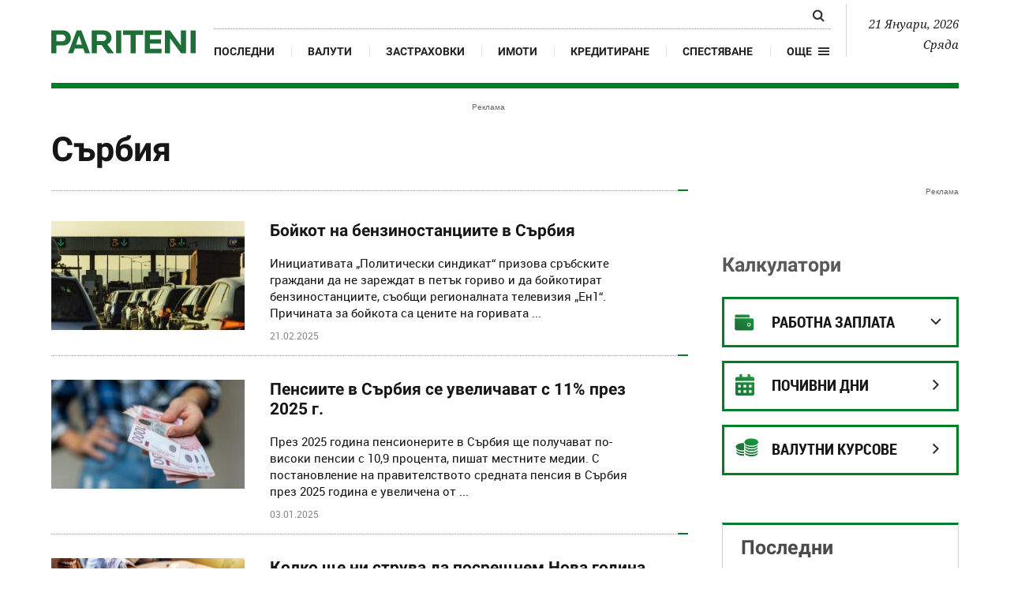

--- FILE ---
content_type: text/html; charset=UTF-8
request_url: https://www.pariteni.bg/tagove/syrbiia-12814
body_size: 14972
content:
<!DOCTYPE html>
<html xmlns="http://www.w3.org/1999/xhtml" lang="bg">
    <head>
        
        <meta charset="UTF-8">
        <meta http-equiv="content-type" content="text/html; charset=utf-8">
        <meta http-equiv="content-language" content="bg" />
        <meta name="language" content="bulgarian" />
        
        <title>Новини за 'Сърбия' - www.pariteni.bg</title>
        
        <meta name="application-name" content="Pariteni" />
        <meta name="viewport" content="width=device-width, initial-scale=1.0, maximum-scale=1.0, user-scalable=0"/>
        <meta name="format-detection" content="telephone=no">

        <meta name="title" content="Новини за 'Сърбия' - www.pariteni.bg" />
        <meta name="description" content="Актуални новини за 'Сърбия'" />
       
        <meta name="robots" content="index, follow" /> 
        <meta name="msapplication-task" content="name=Последни новини;action-uri=https://www.pariteni.bg/novini;icon-uri=https://www.pariteni.bg/favicon.ico">
        <meta name="msapplication-task" content="name=Калкулатори;action-uri=https://www.pariteni.bg/calculators;icon-uri=https://www.pariteni.bg/favicon.ico">
        <meta name="msapplication-task" content="name=Валути;action-uri=https://www.pariteni.bg/currency;icon-uri=https://www.pariteni.bg/favicon.ico">
        <meta name="msapplication-task" content="name=Празници и почивни дни;action-uri=https://www.pariteni.bg/calendar;icon-uri=https://www.pariteni.bg/favicon.ico">
        
        <!-- favicon -->
        <link href="/favicon.ico?v=1" type="image/x-icon" rel="shortcut icon" />
        <link rel="apple-touch-icon" sizes="180x180" href="https://m.netinfo.bg/pariteni/resources/images/favicon/apple-icon-180x180.png" />
        <link rel="icon" type="image/png" sizes="32x32" href="https://m.netinfo.bg/pariteni/resources/images/favicon/favicon-32x32.png" />
        <link rel="icon" type="image/png" sizes="16x16" href="https://m.netinfo.bg/pariteni/resources/images/favicon/favicon-16x16.png" />
        <meta name="msapplication-TileImage" content="https://m.netinfo.bg/pariteni/resources/images/favicon/ms-icon-144x144.png" />
        <link rel="manifest" href="https://www.pariteni.bg/favicon/manifest.json" />
        <meta name="msapplication-TileColor" content="#da532c" />
        <meta name="theme-color" content="#ffffff" />
        <!-- /favicon -->

        <meta name="Author" content="Pariteni.bg" />
        <meta name="Copyright" content="Netinfo 2026 All rights reserved." />
        <meta name="Revisit-After" content="1 Hours" />
        <meta property="fb:app_id" content="2525423204167431" />
        <meta property="og:title" content="Новини за 'Сърбия' - www.pariteni.bg" />
        <meta property="og:type" content="website" />
        <meta property="og:url" content="https://www.pariteni.bg/tagove/syrbiia-12814" />
        <meta property="og:image" content="https://m.netinfo.bg/pariteni/resources/images/facebook_share.jpg" />
        <meta property="og:image:type" content="image/jpeg" />
        <meta property="og:image:width" content="655" />
        <meta property="og:image:height" content="343" />
        <meta property="og:description" content="Актуални новини за 'Сърбия'" />
        <meta property="og:site_name" content="pariteni.bg" />
        <meta property="og:locale" content="bg_BG" />
        <meta property="og:updated_time" content="" />
        <link rel="image_src" href="https://m.netinfo.bg/pariteni/resources/images/facebook_share.jpg" />
        <meta name="facebook-domain-verification" content="q1xbzlp6q0krwifsfg3d5mcnq70ug0" />
        <link rel="alternate" type="application/rss+xml" title="pariteni.bg - Новини за 'Сърбия' - www.pariteni.bg" href="https://www.pariteni.bg/rss.php">

        <meta name="twitter:card" content="summary_large_image" />
        <meta name="twitter:site" content="@paritenibg" />
        <meta name="twitter:title" content="Новини за 'Сърбия' - www.pariteni.bg" />
        <meta name="twitter:description" content="Актуални новини за 'Сърбия'" />
        <meta name="twitter:image" content="https://m.netinfo.bg/pariteni/resources/images/facebook_share.jpg" />

                <link rel="canonical" href="https://www.pariteni.bg/tagove/syrbiia-12814" />

                    <meta name="keywords" content="Сърбия,новини, новина, български новини, новини бг, новини България, новини последни, новини сайт, новините, онлайн новини, сайт за новини, онлайн новини, online новини, novini, novinite" />
                                                    
        
        


        <!-- css files -->
                    <link rel="stylesheet" type="text/css" href="https://m.netinfo.bg/pariteni/resources/css/bootstrap.min.css?v=33" />
            <link rel="stylesheet" type="text/css" href="https://m.netinfo.bg/pariteni/resources/js/zabuto_calendar/zabuto_calendar.min.css?v=33">
            <link rel="stylesheet" type="text/css" href="https://m.netinfo.bg/pariteni/resources/css/main.css?v=2026010933">
        

        <link rel="manifest" href="https://www.pariteni.bg/manifest.json" />
        <!-- OneSignal implement -->   
        <script src="https://cdn.onesignal.com/sdks/OneSignalSDK.js" async=""></script>
        <script>
            var OneSignal = window.OneSignal || [];
            OneSignal.push(function () {
                OneSignal.init({
                    appId: "361929dc-4a47-42c5-8ad2-d688e3160d3c",
                    notifyButton: {
                        enable: true,
                    },
                });
            });

            const callback = (tcData, success) => {

              if(success && tcData.eventStatus === 'tcloaded') {
                    if(tcData.purpose.consents[1]){//IAB Store and/or access information on a device
                      OneSignal.push(function() {
                        OneSignal.showNativePrompt();
                        OneSignal.provideUserConsent(true);
                      });
                    } 
              } 
            }; 
            //second chance
            setTimeout(function() {
                __tcfapi('addEventListener', 2, callback);
            }, 5000);
            
        </script>
        <!-- End OneSignal implement -->   

        <!-- js files START -->

        

                                    <script src="https://m.netinfo.bg/pariteni/resources/js/jquery-3.4.1.min.js?v=5"></script>
                            <script src="https://m.netinfo.bg/pariteni/resources/js/popper.min.js?v=5"></script>
                            <script src="https://m.netinfo.bg/pariteni/resources/js/bootstrap.min.js?v=5"></script>
                            <script src="https://m.netinfo.bg/pariteni/resources/js/zabuto_calendar/zabuto_calendar.min.js?v=5"></script>
                            <script src="https://m.netinfo.bg/pariteni/resources/js/lazyload/lazyload.min.js?v=5"></script>
                            <script src="https://m.netinfo.bg/pariteni/resources/js/pariteni.min.js?v=5"></script>
                            <script src="https://m.netinfo.bg/pariteni/resources/js/article-change.min.js?v=5"></script>
                            <script src="https://m.netinfo.bg/pariteni/resources/js/navbar.min.js?v=5"></script>
                    
        <script>
            //  document.domain='pariteni.bg';
        </script>

        <script async src="https://securepubads.g.doubleclick.net/tag/js/gpt.js"></script>

        <script>
            var googletag = googletag || {};
            googletag.cmd = googletag.cmd || [];
        </script>
        
        <script type="text/javascript">
/* CONFIGURATION START */
  
window._ain = {
    id: "2984",//TODO remove 0 at the end
    page_type: "landing",
    article_type: "landing",
    };

  
/* CONFIGURATION END */
(function (d, s) {
  var sf = d.createElement(s);
  sf.type = 'text/javascript';
  sf.async = true;
  sf.src = (('https:' == d.location.protocol)
    ? 'https://d7d3cf2e81d293050033-3dfc0615b0fd7b49143049256703bfce.ssl.cf1.rackcdn.com'
    : 'http://t.contentinsights.com') + '/stf.js';
  var t = d.getElementsByTagName(s)[0];
  t.parentNode.insertBefore(sf, t);
})(document, 'script');
</script>


<script>window.tentacles = {apiToken: '2lfy6h7ynzqq335uugdlkjazbrjj4vv7'};</script>
<script src="https://tentacles.smartocto.com/ten/tentacle.js"></script>

        

    </head>
    <body>

        <!-- Google Tag Manager -->
        <noscript><iframe src="//www.googletagmanager.com/ns.html?id=GTM-P3C7HV"
                          height="0" width="0" style="display:none;visibility:hidden"></iframe></noscript>
        <script>(function (w, d, s, l, i) {
                w[l] = w[l] || [];
                w[l].push({'gtm.start':
                            new Date().getTime(), event: 'gtm.js'});
                var f = d.getElementsByTagName(s)[0],
                        j = d.createElement(s), dl = l != 'dataLayer' ? '&l=' + l : '';
                j.async = true;
                j.src =
                        '//www.googletagmanager.com/gtm.js?id=' + i + dl;
                f.parentNode.insertBefore(j, f);
            })(window, document, 'script', 'dataLayer', 'GTM-P3C7HV');</script>
        <!-- End Google Tag Manager -->


        <header class="fixed-top-header bg-white" id="WPHeader" itemscope="itemscope" itemtype="http://schema.org/WPHeader">
            <div class="container-fluid">
                <div class="overlay-wrap"></div>
                <nav class="navbar navbar-expand-md">
                    <a class="navbar-brand text-uppercase align-self-end p-0" href="https://www.pariteni.bg/"><img src="https://m.netinfo.bg/pariteni/resources/images/logo.svg" alt="Pariteni.bg"></a>
                    <div class="collapse navbar-collapse" id="navbarCollapse" role="navigation"  itemscope itemtype="http://schema.org/SiteNavigationElement">
                        <ul class="navbar-nav flex-wrap justify-content-start justify-content-md-between">
                            <li class="nav-item d-flex d-md-none justify-content-end justify-content-md-start">
                                <button class="navbar-toggler" type="button" data-toggle="collapse" data-target="#navbarCollapse" aria-controls="navbarCollapse" aria-expanded="true" aria-label="Toggle navigation">
                                    <span class="nav-link pr-2">Още</span>
                                    <span class="navbar-toggler-icon hamburger"></span>
                                </button>
                            </li>
                            <li class="nav-item search d-block">
                                <div class="custom-search-input">
                                    <form action="https://www.pariteni.bg/tarsene" method="get" >
                                        <div class="input-group">
                                            <input id="search_for" type="text" name="q" class="search-query form-control" placeholder="" />
                                            <span class="input-group-btn">
                                                <button id="button_search" type="submit">
                                                    <span class="search-icon"></span>
                                                </button>
                                            </span>
                                        </div>
                                    </form>
                                </div>
                            </li>
                            <li class="nav-item d-none d-md-block">
                                <a class="nav-link gtm-HeaderMenu-click" href="https://www.pariteni.bg/novini" itemprop="url">Последни</a>
                            </li>
                            <li class="nav-item d-block d-sm-none d-md-block">
                                <a class="nav-link gtm-HeaderMenu-click" href="https://www.pariteni.bg/currency" itemprop="url">Валути</a>
                            </li>
                            <li class="nav-item d-block d-sm-none d-md-block">
                                <a class="nav-link gtm-HeaderMenu-click" href="https://www.pariteni.bg/zastrahovane" itemprop="url">Застраховки</a>
                            </li>
                            <li class="nav-item d-block d-md-none d-xl-block">
                                <a class="nav-link gtm-HeaderMenu-click" href="https://www.pariteni.bg/imoti" itemprop="url">Имоти</a>
                            </li>
                            <li class="nav-item d-block d-md-none d-xl-block">
                                <a class="nav-link gtm-HeaderMenu-click" href="https://www.pariteni.bg/kreditirane" itemprop="url">Кредитиране</a>
                            </li>
                            <li class="nav-item d-block d-md-none d-xl-block">
                                <a class="nav-link gtm-HeaderMenu-click" href="https://www.pariteni.bg/spestjavane" itemprop="url">Спестяване</a>
                            </li>
                            <li class="nav-item d-block d-md-none">
                                <a class="nav-link gtm-HeaderMenu-click" href="https://www.pariteni.bg/osigurjavane" itemprop="url">Осигуряване</a>
                            </li>
                            <li class="nav-item d-block d-md-none">
                                <a class="nav-link gtm-HeaderMenu-click" href="https://www.pariteni.bg/calendar" itemprop="url">Почивни дни 2026</a> 
                            </li>
                            <li class="nav-item d-block d-md-none">
                                <a class="nav-link gtm-HeaderMenu-click" href="https://www.pariteni.bg/polezno" itemprop="url">Полезно</a>
                            </li>
                            
                            <li class="nav-item d-block d-md-none">
                                <a class="nav-link gtm-HeaderMenu-click" href="https://www.pariteni.bg/danyci" itemprop="url">Данъци</a>
                            </li>
                            <li class="nav-item d-block d-md-none">
                                <a class="nav-link gtm-HeaderMenu-click" href="https://www.pariteni.bg/pensionirane" itemprop="url">Пенсиониране</a>
                            </li>
                            <li class="nav-item d-block d-md-none">
                                <a class="nav-link gtm-HeaderMenu-click" href="https://www.pariteni.bg/calculators" itemprop="url">Калкулатори</a>
                            </li>
                            <li class="nav-item mt-2 d-block d-md-none">
                                <a class="nav-link trigger-faktorio  gtm-HeaderMenu-click" onclick="googlefc.callbackQueue.push({'CONSENT_DATA_READY': () => googlefc.showRevocationMessage()});"  href="javascript:;" style="margin-top: 15px;"><span class="icon trigger-faktorio-icon">Поверителност</span></a>
                            </li>
                            <li class="nav-item mt-2 d-block d-md-none">
                                <a class="nav-link trigger-gdpr  gtm-HeaderMenu-click" href="https://www.netinfocompany.bg/gdpr/" target="_blank"><span class="icon trigger-gdpr-icon">Политика ЛД</span></a>
                            </li>
                            <li class="nav-item mt-2 d-block d-md-none">
                                <a class="nav-link trigger-onesignal  gtm-HeaderMenu-click" href="javascript:;"><span class="icon trigger-onesignal-icon">Известия</span></a>
                            </li>
                            <li class="nav-item d-none d-md-block">
                                <div class="menu-dropdown">
                                    <a class="menu-dropdown-toggle d-flex  gtm-HeaderMenu-click" href="#" role="button" id="dropdownMenuLink" data-toggle="dropdown" aria-haspopup="true" aria-expanded="false">
                                        <span class="nav-link pr-2">Още</span>
                                        <div class="open_menu_nav d-flex align-items-center">
                                            <span class="hamburger"></span>
                                        </div>
                                    </a>
                                    <div class="dropdown-menu" aria-labelledby="dropdownMenuLink">
                                        <a class="dropdown-item gtm-HeaderMenu-click" href="https://www.pariteni.bg/osigurjavane">Осигуряване</a>
                                        <a class="dropdown-item gtm-HeaderMenu-click" href="https://www.pariteni.bg/calendar">Почивни дни 2026</a>
                                        <a class="dropdown-item gtm-HeaderMenu-click" href="https://www.pariteni.bg/polezno">Полезно</a>
                                        <a class="dropdown-item gtm-HeaderMenu-click" href="https://www.pariteni.bg/danyci">Данъци</a>
                                        <a class="dropdown-item gtm-HeaderMenu-click" href="https://www.pariteni.bg/pensionirane">Пенсиониране</a>
                                        <a class="dropdown-item gtm-HeaderMenu-click" href="https://www.pariteni.bg/calculators">Калкулатори</a>
                                        <a class="dropdown-item trigger-faktorio gtm-HeaderMenu-click" onclick="googlefc.callbackQueue.push({'CONSENT_DATA_READY': () => googlefc.showRevocationMessage()});"  href="javascript:;" style="margin-top: 15px;"><span class="icon trigger-faktorio-icon">Поверителност</span></a>
                                        <a class="dropdown-item trigger-gdpr gtm-HeaderMenu-click" href="https://www.netinfocompany.bg/gdpr/" target="_blank"><span class="icon trigger-gdpr-icon">Политика ЛД</span></a>
                                        <a class="dropdown-item trigger-onesignal gtm-HeaderMenu-click" href="javascript:;"><span class="icon trigger-onesignal-icon">Известия</span></a>
                                    </div>
                                </div>
                            </li>
                        </ul>
                    </div>
                    <div class="text-right navbar-date d-none d-lg-block">
                        <p>21 Януари, 2026</p>
                        <p>Сряда</p>
                    </div>
                    <div class="navbar-mobile">
                        <ul class="navbar-nav flex-row">
                            <li class="nav-item d-block">
                                <a class="nav-link gtm-HeaderMenu-click" href="https://www.pariteni.bg/novini">Последни</a>
                            </li>
                            <li class="nav-item d-none d-sm-block">
                                <a class="nav-link gtm-HeaderMenu-click" href="https://www.pariteni.bg/currency">Валут</a>
                            </li>
                            <li class="nav-item d-flex">
                                <button class="navbar-toggler" type="button" data-toggle="collapse" data-target="#navbarCollapse" aria-controls="navbarCollapse" aria-expanded="false" aria-label="Toggle navigation">
                                    <span class="nav-link pr-2">Още</span>
                                    <span class="navbar-toggler-icon hamburger"></span>
                                </button>
                            </li>
                        </ul>
                    </div>
                </nav>
            </div>
        </header>



<div class="wrapper" itemscope itemtype="http://schema.org/WebPage">
    <div class="wrapper-container">
        <div class="wrap-page">
            <div class="category">
                <!-- banner top desktop -->
<div class="pos-banner wrap-banner border-dotted-top" itemscope itemtype="https://schema.org/WPAdBlock">
    <div class="leaderboard topboard leaderboard-desktop">
        <iframe class="leaderboard d-none d-md-block" src="/niads.html?pos=leaderboard&target=type=tag;cid=tag;bid=12814cid=syrbiia" frameborder="0" scrolling="no" width="0" height="0"></iframe>
    </div>
</div>
<!-- /banner top desktop -->                   <div class="container-fluid">
                    <section class="">
                        <div class="row wrap-section">
                            <div class="col-12 col-sm-12 col-md-12 col-lg-8 col-xl-8 hack-cols-left">
                                <h1 class="secondary-title secondary-title--border_bottom" itemprop="name">Сърбия</h1>
                            </div>
                            <meta itemprop="keywords" content="Сърбия,новини, новина, български новини, новини бг, новини България, новини последни, новини сайт, новините, онлайн новини, сайт за новини, онлайн новини, online новини, novini, novinite" />
                            <article class="col-12 col-sm-12 col-md-12 col-lg-8 col-xl-8 hack-cols-left"  itemscope itemtype="http://schema.org/ItemList">
                                <meta itemprop="itemListOrder" content="Descending" />
                                <div>
                                    <div class="list-append-container">
                                                                                                                                    <div class="card horizontal-thumb_big" itemprop="itemListElement" itemscope itemtype="http://schema.org/ListItem">
    <meta itemprop="position" content="1" /> 
    <div class="row no-gutters">
        <div class="col-md-12">
            <figure class="d-md-flex">
                <a href="//www.pariteni.bg/novini/transport/bojkot-na-benzinostanciite-v-syrbiia-252080" rel="noopener noreferrer" class="horizontal-thumb_big--img gtm-TagArticlesList-click"  itemprop="url">
                    <img data-src="//m.netinfo.bg/media/images/50303/50303405/300-169-syrbiia.jpg" src="https://m.netinfo.bg/pariteni/resources/images/lazyload.gif" class="img-fluid lazyload" alt="Сърбия" itemprop="image">
                </a>
                <figcaption class="horizontal-thumb_big--body">
                     
                        <a href="//www.pariteni.bg/novini/transport" rel="noopener noreferrer" class="card-subtitle subtitle">Транспорт</a>
                                        
                                        <h3 itemprop="name"><a href="//www.pariteni.bg/novini/transport/bojkot-na-benzinostanciite-v-syrbiia-252080" rel="noopener noreferrer" class="card-title gtm-TagArticlesList-click">Бойкот на бензиностанциите в Сърбия</a></h3>
                    <p class="card-text subtitle" itemprop="disambiguatingDescription">Инициативата „Политически синдикат“ призова сръбските граждани да не зареждат в петък гориво и да бойкотират бензиностанциите, съобщи регионалната телевизия „Ен1“. Причината за бойкота са цените на горивата ...</p>
                    <div class="d-flex body_subtext">
                        <p class="card-text subtext">
                            <time  datetime="21.02.2025">21.02.2025</time>
                        </p>
                                          </div>
                </figcaption>
            </figure>
        </div>
    </div>
</div>                                                                                            <div class="card horizontal-thumb_big" itemprop="itemListElement" itemscope itemtype="http://schema.org/ListItem">
    <meta itemprop="position" content="2" /> 
    <div class="row no-gutters">
        <div class="col-md-12">
            <figure class="d-md-flex">
                <a href="//www.pariteni.bg/novini/pensionirane/pensiite-v-syrbiia-se-uvelichavat-s-11-prez-2025-g-251639" rel="noopener noreferrer" class="horizontal-thumb_big--img gtm-TagArticlesList-click"  itemprop="url">
                    <img data-src="//m.netinfo.bg/media/images/50325/50325053/300-169-syrbiia.jpg" src="https://m.netinfo.bg/pariteni/resources/images/lazyload.gif" class="img-fluid lazyload" alt="Сърбия" itemprop="image">
                </a>
                <figcaption class="horizontal-thumb_big--body">
                     
                        <a href="//www.pariteni.bg/novini/pensionirane" rel="noopener noreferrer" class="card-subtitle subtitle">Пенсиониране</a>
                                        
                                        <h3 itemprop="name"><a href="//www.pariteni.bg/novini/pensionirane/pensiite-v-syrbiia-se-uvelichavat-s-11-prez-2025-g-251639" rel="noopener noreferrer" class="card-title gtm-TagArticlesList-click">Пенсиите в Сърбия се увеличават с 11% през 2025 г.</a></h3>
                    <p class="card-text subtitle" itemprop="disambiguatingDescription">През 2025 година пенсионерите в Сърбия ще получават по-високи пенсии с 10,9 процента, пишат местните медии.

С постановление на правителството средната пенсия в Сърбия през 2025 година е увеличена от ...</p>
                    <div class="d-flex body_subtext">
                        <p class="card-text subtext">
                            <time  datetime="03.01.2025">03.01.2025</time>
                        </p>
                                          </div>
                </figcaption>
            </figure>
        </div>
    </div>
</div>                                                                                            <div class="card horizontal-thumb_big" itemprop="itemListElement" itemscope itemtype="http://schema.org/ListItem">
    <meta itemprop="position" content="3" /> 
    <div class="row no-gutters">
        <div class="col-md-12">
            <figure class="d-md-flex">
                <a href="//www.pariteni.bg/novini/potrebiteli/kolko-shte-ni-struva-da-posreshtnem-nova-godina-pri-sysedite-250750" rel="noopener noreferrer" class="horizontal-thumb_big--img gtm-TagArticlesList-click"  itemprop="url">
                    <img data-src="//m.netinfo.bg/media/images/50690/50690059/300-169-koleda-nova-godina-trapeza.jpg" src="https://m.netinfo.bg/pariteni/resources/images/lazyload.gif" class="img-fluid lazyload" alt="Коледа Нова година трапеза" itemprop="image">
                </a>
                <figcaption class="horizontal-thumb_big--body">
                     
                        <a href="//www.pariteni.bg/novini/potrebiteli" rel="noopener noreferrer" class="card-subtitle subtitle">Потребители</a>
                                        
                                        <h3 itemprop="name"><a href="//www.pariteni.bg/novini/potrebiteli/kolko-shte-ni-struva-da-posreshtnem-nova-godina-pri-sysedite-250750" rel="noopener noreferrer" class="card-title gtm-TagArticlesList-click">Колко ще ни струва да посрещнем Нова година при съседите</a></h3>
                    <p class="card-text subtitle" itemprop="disambiguatingDescription">500 лева за купон на Нова година в Сърбия е най-примамливата оферта на туроператорите тази година, показа проверка на „Телеграф“. В цената влиза 3- или 4-звезден хотел с включена закуска на блок маса, ...</p>
                    <div class="d-flex body_subtext">
                        <p class="card-text subtext">
                            <time  datetime="30.09.2024">30.09.2024</time>
                        </p>
                                          </div>
                </figcaption>
            </figure>
        </div>
    </div>
</div>                                                                                            <div class="card horizontal-thumb_big" itemprop="itemListElement" itemscope itemtype="http://schema.org/ListItem">
    <meta itemprop="position" content="4" /> 
    <div class="row no-gutters">
        <div class="col-md-12">
            <figure class="d-md-flex">
                <a href="//www.pariteni.bg/novini/pari/srednata-zaplata-v-syrbiia-veche-e-855-evro-250147" rel="noopener noreferrer" class="horizontal-thumb_big--img gtm-TagArticlesList-click"  itemprop="url">
                    <img data-src="//m.netinfo.bg/media/images/50830/50830550/300-169-vuchich.jpg" src="https://m.netinfo.bg/pariteni/resources/images/lazyload.gif" class="img-fluid lazyload" alt="Вучич" itemprop="image">
                </a>
                <figcaption class="horizontal-thumb_big--body">
                     
                        <a href="//www.pariteni.bg/novini/pari" rel="noopener noreferrer" class="card-subtitle subtitle">Пари</a>
                                        
                                        <h3 itemprop="name"><a href="//www.pariteni.bg/novini/pari/srednata-zaplata-v-syrbiia-veche-e-855-evro-250147" rel="noopener noreferrer" class="card-title gtm-TagArticlesList-click">Средната заплата в Сърбия вече е 855 евро</a></h3>
                    <p class="card-text subtitle" itemprop="disambiguatingDescription">Сръбският президент Александър Вучи обяви в социалните медии, че средната заплата в Сърбия е надхвърлила 100 000 динара и вече е 855 евро според данните за месец май, като добави, че само преди десет години ...</p>
                    <div class="d-flex body_subtext">
                        <p class="card-text subtext">
                            <time  datetime="25.07.2024">25.07.2024</time>
                        </p>
                                          </div>
                </figcaption>
            </figure>
        </div>
    </div>
</div>                                                                                            <div class="card horizontal-thumb_big" itemprop="itemListElement" itemscope itemtype="http://schema.org/ListItem">
    <meta itemprop="position" content="5" /> 
    <div class="row no-gutters">
        <div class="col-md-12">
            <figure class="d-md-flex">
                <a href="//www.pariteni.bg/novini/pari/nad-1000-evro-sredna-zaplata-v-syrbiia-dogodina-248445" rel="noopener noreferrer" class="horizontal-thumb_big--img gtm-TagArticlesList-click"  itemprop="url">
                    <img data-src="//m.netinfo.bg/media/images/50511/50511125/300-169-evro.jpg" src="https://m.netinfo.bg/pariteni/resources/images/lazyload.gif" class="img-fluid lazyload" alt="евро" itemprop="image">
                </a>
                <figcaption class="horizontal-thumb_big--body">
                     
                        <a href="//www.pariteni.bg/novini/pari" rel="noopener noreferrer" class="card-subtitle subtitle">Пари</a>
                                        
                                        <h3 itemprop="name"><a href="//www.pariteni.bg/novini/pari/nad-1000-evro-sredna-zaplata-v-syrbiia-dogodina-248445" rel="noopener noreferrer" class="card-title gtm-TagArticlesList-click">Над 1000 евро средна заплата в Сърбия догодина</a></h3>
                    <p class="card-text subtitle" itemprop="disambiguatingDescription">Сръбският президент Александър Вучич обяви, че средната заплата в Сърбия ще надхвърли 1000 евро след година и два месеца, цитиран от Танюг.

„Очаквам, че нивото на месечната заплата в Сърбия през март ...</p>
                    <div class="d-flex body_subtext">
                        <p class="card-text subtext">
                            <time  datetime="24.01.2024">24.01.2024</time>
                        </p>
                                          </div>
                </figcaption>
            </figure>
        </div>
    </div>
</div>                                                                                            <div class="card horizontal-thumb_big" itemprop="itemListElement" itemscope itemtype="http://schema.org/ListItem">
    <meta itemprop="position" content="6" /> 
    <div class="row no-gutters">
        <div class="col-md-12">
            <figure class="d-md-flex">
                <a href="//www.pariteni.bg/novini/imoti/poskypvat-zhilishtata-v-syrbiia-247620" rel="noopener noreferrer" class="horizontal-thumb_big--img gtm-TagArticlesList-click"  itemprop="url">
                    <img data-src="//m.netinfo.bg/media/images/40977/40977512/300-169-syrbiia.jpg" src="https://m.netinfo.bg/pariteni/resources/images/lazyload.gif" class="img-fluid lazyload" alt="Сърбия" itemprop="image">
                </a>
                <figcaption class="horizontal-thumb_big--body">
                     
                        <a href="//www.pariteni.bg/novini/imoti" rel="noopener noreferrer" class="card-subtitle subtitle">Имоти</a>
                                        
                                        <h3 itemprop="name"><a href="//www.pariteni.bg/novini/imoti/poskypvat-zhilishtata-v-syrbiia-247620" rel="noopener noreferrer" class="card-title gtm-TagArticlesList-click">Поскъпват жилищата в Сърбия</a></h3>
                    <p class="card-text subtitle" itemprop="disambiguatingDescription">След съобщението, че световното изложение EXPO 2027 ще се проведе в Белград, цените на недвижимите имоти тук започнаха да се покачват. Местните агенти потвърждават това и дават съвети за избор на локации ...</p>
                    <div class="d-flex body_subtext">
                        <p class="card-text subtext">
                            <time  datetime="12.11.2023">12.11.2023</time>
                        </p>
                                          </div>
                </figcaption>
            </figure>
        </div>
    </div>
</div>                                                                                            <div class="card horizontal-thumb_big" itemprop="itemListElement" itemscope itemtype="http://schema.org/ListItem">
    <meta itemprop="position" content="7" /> 
    <div class="row no-gutters">
        <div class="col-md-12">
            <figure class="d-md-flex">
                <a href="//www.pariteni.bg/novini/imoti/kakvo-se-sluchva-s-pazara-na-zhilishta-v-sysednite-strani-247572" rel="noopener noreferrer" class="horizontal-thumb_big--img gtm-TagArticlesList-click"  itemprop="url">
                    <img data-src="//m.netinfo.bg/media/images/46667/46667273/300-169-imot-zhilishte.jpg" src="https://m.netinfo.bg/pariteni/resources/images/lazyload.gif" class="img-fluid lazyload" alt="имот жилище" itemprop="image">
                </a>
                <figcaption class="horizontal-thumb_big--body">
                     
                        <a href="//www.pariteni.bg/novini/imoti" rel="noopener noreferrer" class="card-subtitle subtitle">Имоти</a>
                                        
                                        <h3 itemprop="name"><a href="//www.pariteni.bg/novini/imoti/kakvo-se-sluchva-s-pazara-na-zhilishta-v-sysednite-strani-247572" rel="noopener noreferrer" class="card-title gtm-TagArticlesList-click">Какво се случва с пазара на жилища в съседните страни</a></h3>
                    <p class="card-text subtitle" itemprop="disambiguatingDescription">Разнолика картина на пазара на жилища в съседни на България страни се очертава тази година. В Турция и Гърция като цяло цените на недвижимите имоти вървят нагоре, тъй като търсенето се запазва силно поради ...</p>
                    <div class="d-flex body_subtext">
                        <p class="card-text subtext">
                            <time  datetime="20.10.2023">20.10.2023</time>
                        </p>
                                          </div>
                </figcaption>
            </figure>
        </div>
    </div>
</div>                                                                                            <div class="card horizontal-thumb_big" itemprop="itemListElement" itemscope itemtype="http://schema.org/ListItem">
    <meta itemprop="position" content="8" /> 
    <div class="row no-gutters">
        <div class="col-md-12">
            <figure class="d-md-flex">
                <a href="//www.pariteni.bg/novini/imoti/kolko-struvat-zhilishtata-v-syrbiia-246520" rel="noopener noreferrer" class="horizontal-thumb_big--img gtm-TagArticlesList-click"  itemprop="url">
                    <img data-src="//m.netinfo.bg/media/images/40977/40977512/300-169-syrbiia.jpg" src="https://m.netinfo.bg/pariteni/resources/images/lazyload.gif" class="img-fluid lazyload" alt="Сърбия" itemprop="image">
                </a>
                <figcaption class="horizontal-thumb_big--body">
                     
                        <a href="//www.pariteni.bg/novini/imoti" rel="noopener noreferrer" class="card-subtitle subtitle">Имоти</a>
                                        
                                        <h3 itemprop="name"><a href="//www.pariteni.bg/novini/imoti/kolko-struvat-zhilishtata-v-syrbiia-246520" rel="noopener noreferrer" class="card-title gtm-TagArticlesList-click">Колко струват жилищата в Сърбия</a></h3>
                    <p class="card-text subtitle" itemprop="disambiguatingDescription">През първото тримесечие на 2023 г. сръбският пазар на недвижими имоти регистрира спад в общия брой продажби с около 25% спрямо същия период на миналата година.

 „В момента, по наши данни, спадът е по-силно ...</p>
                    <div class="d-flex body_subtext">
                        <p class="card-text subtext">
                            <time  datetime="01.07.2023">01.07.2023</time>
                        </p>
                                          </div>
                </figcaption>
            </figure>
        </div>
    </div>
</div>                                                                                            <div class="card horizontal-thumb_big" itemprop="itemListElement" itemscope itemtype="http://schema.org/ListItem">
    <meta itemprop="position" content="9" /> 
    <div class="row no-gutters">
        <div class="col-md-12">
            <figure class="d-md-flex">
                <a href="//www.pariteni.bg/novini/taksi/pytnite-taksiv-syrbiia-poskypvat-ot-april-245663" rel="noopener noreferrer" class="horizontal-thumb_big--img gtm-TagArticlesList-click"  itemprop="url">
                    <img data-src="//m.netinfo.bg/media/images/50303/50303405/300-169-syrbiia.jpg" src="https://m.netinfo.bg/pariteni/resources/images/lazyload.gif" class="img-fluid lazyload" alt="Сърбия" itemprop="image">
                </a>
                <figcaption class="horizontal-thumb_big--body">
                     
                        <a href="//www.pariteni.bg/novini/taksi" rel="noopener noreferrer" class="card-subtitle subtitle">Такси</a>
                                        
                                        <h3 itemprop="name"><a href="//www.pariteni.bg/novini/taksi/pytnite-taksiv-syrbiia-poskypvat-ot-april-245663" rel="noopener noreferrer" class="card-title gtm-TagArticlesList-click">Пътните такси в Сърбия поскъпват от април</a></h3>
                    <p class="card-text subtitle" itemprop="disambiguatingDescription">Пътните такси в Сърбия поскъпват от 1 април с 14 процента. За потребителите на електронната пътна такса (ENP) има намаление от 6%, предадоха Танюг и БТА.

Според изменение на Решението за размера на ...</p>
                    <div class="d-flex body_subtext">
                        <p class="card-text subtext">
                            <time  datetime="27.03.2023">27.03.2023</time>
                        </p>
                                          </div>
                </figcaption>
            </figure>
        </div>
    </div>
</div>                                                                                            <div class="card horizontal-thumb_big" itemprop="itemListElement" itemscope itemtype="http://schema.org/ListItem">
    <meta itemprop="position" content="10" /> 
    <div class="row no-gutters">
        <div class="col-md-12">
            <figure class="d-md-flex">
                <a href="//www.pariteni.bg/novini/pari/syrbiia-celi-da-dostigne-bylgariia-po-zaplati-245501" rel="noopener noreferrer" class="horizontal-thumb_big--img gtm-TagArticlesList-click"  itemprop="url">
                    <img data-src="//m.netinfo.bg/media/images/50325/50325053/300-169-syrbiia.jpg" src="https://m.netinfo.bg/pariteni/resources/images/lazyload.gif" class="img-fluid lazyload" alt="Сърбия" itemprop="image">
                </a>
                <figcaption class="horizontal-thumb_big--body">
                     
                        <a href="//www.pariteni.bg/novini/pari" rel="noopener noreferrer" class="card-subtitle subtitle">Пари</a>
                                        
                                        <h3 itemprop="name"><a href="//www.pariteni.bg/novini/pari/syrbiia-celi-da-dostigne-bylgariia-po-zaplati-245501" rel="noopener noreferrer" class="card-title gtm-TagArticlesList-click">Сърбия цели да достигне България по заплати</a></h3>
                    <p class="card-text subtitle" itemprop="disambiguatingDescription">Сърбия трябва да се стреми да достигне България по заплати и да я задмине по ниво на чуждестранни инвестиции.

Това заяви президентът на Сърбия Александър Вучич. Според него ако се прекратят преговорите ...</p>
                    <div class="d-flex body_subtext">
                        <p class="card-text subtext">
                            <time  datetime="10.03.2023">10.03.2023</time>
                        </p>
                                          </div>
                </figcaption>
            </figure>
        </div>
    </div>
</div>                                                                                                                        </div>    










                                </div>
                                                                    <div class="view-more">
                                        <a href="javasript:;" class="btn btn-outline-primary" rel="noopener noreferrer" data-limit="10" data-page="1" data-ajax="https://www.pariteni.bg/tags/more/12814/10">Още</a>

                                    </div>
                                                                <div id="hidden" class="d-none">

                                </div>

                                <script>
                                    $('.btn-outline-primary').on('click', function (event) {
                                        event.preventDefault();
                                        var btn = this;
                                        var offset = $(btn).attr('data-page') * $(btn).attr('data-limit');
                                        var url = $(btn).attr('data-ajax') + '/' + offset;
                                        var not_in = $(btn).attr('data-not-in');


                                        $.ajax({
                                            url,
                                            beforeSend: function () {
                                                // $("#loading-image").css('display', 'block');
                                                $('.btn-outline-primary').html('ЗАРЕЖДАНЕ');
                                                 $('.btn-outline-primary').hide();

                                            }
                                        })
                                                .done(function (data) {
                                                    $('#hidden').html(data);
                                                    $('.list-append-container').append(data);
                                                    if ((data.length > 20) && ($('#hidden').children().length == 10)) {
                                                        $('.btn-outline-primary').html('Още');
                                                        $('.btn-outline-primary').show();
                                                        $(btn).attr('data-page', parseInt($(btn).attr('data-page')) + 1);
                                                    }
                                                    $('.lazyload').lazyload({
                                                    });
                                                });
                                    });
                                </script>
                            </article>
                            <aside class="col-12 col-sm-12 col-md-12 col-lg-4 col-xl-4 hack-cols-right" id="WPSideBar" itemscope="itemscope" itemtype="http://schema.org/WPSideBar">
    <div class="row">
        <div class="col-lg-12 col-xl-12">
            <!-- banner atf right desktop -->
<div class="wrap-banner banner-position-right" itemscope itemtype="https://schema.org/WPAdBlock">
    <iframe class="premium" src="/niads.html?pos=premium&target=type=tag;cid=tag;bid=12814cid=syrbiia" frameborder="0" scrolling="no" width="0" height="0"></iframe>
</div>
<!-- /banner atf right desktop -->            <div class="wrap-calculator">
                <h2><a href="//www.pariteni.bg/calculators" class="primary-title" rel="noopener noreferrer">Калкулатори</a></h2>
                <div class="dropdowns">
                    <div class="dropdown">
                        <button class="btn dropdown-toggle salary" type="button" id="salary" data-display="static" data-toggle="dropdown" aria-haspopup="true" aria-expanded="false">
                            <span class="icon salary-icon"></span>
                            <span class="dropdown-toggle-text">Работна заплата</span>
                        </button>
                        <div class="dropdown-menu" aria-labelledby="salary">
                            <a class="dropdown-item gtm-CalulcatorsRight-click" href="https://www.pariteni.bg/calculators/salary/neto">Бруто - Нето</a>
                            <a class="dropdown-item gtm-CalulcatorsRight-click" href="https://www.pariteni.bg/calculators/salary/bruto">Нето - Бруто</a>
                        </div>
                    </div>
                    <div class="dropdown wrap-currency lists-border currency">
                                                <h5 class="list-title">
                                                    <a href="/calendar/2026" class="gtm-CalendarRight-click" rel="noopener noreferrer">
                                                        <span class="icon-calendar"></span>
                                                        <span class="icon-coin-text">Почивни дни</span>
                                                    </a>
                                                </h5>
                                            </div>
                                            <div class="dropdown wrap-currency lists-border currency">
                                                <h5 class="list-title">
                                                    <a href="//www.pariteni.bg/currency" class="gtm-CurrencyRight-click" rel="noopener noreferrer">
                                                        <span class="icon-coin"></span>
                                                        <span class="icon-coin-text">Валутни курсове</span>
                                                    </a>
                                                </h5>
                                                <!-- <ul class="list-group list-group-flush">

                                                                                                    </ul> -->
                                            </div>
<!--                                            <div class="dropdown wrap-currency lists-border currency credit">
                                                <h5 class="list-title">
                                                    <a href="//www.pariteni.bg/imapari" class="gtm-imapari" rel="noopener noreferrer">
                                                        <span class="icon-credit"></span>
                                                        <span class="icon-coin-text">Кредити</span>
                                                    </a>
                                                </h5>
                                            </div>-->
                    <!-- <div class="dropdown">
                        <button class="btn dropdown-toggle insurance" type="button" id="insurance" data-display="static" data-toggle="dropdown" aria-haspopup="true" aria-expanded="false">
                            <span class="icon insurance-icon"></span>
                            <span class="dropdown-toggle-text">Застраховки</span>
                        </button>
                        <div class="dropdown-menu" aria-labelledby="insurance">
                            <a class="dropdown-item gtm-CalulcatorsRight-click" href="https://www.pariteni.bg/calculators/grajdanska">Гражданска отговорност</a>
                            <a class="dropdown-item gtm-CalulcatorsRight-click" href="https://www.pariteni.bg/calculators/kasko-online">Каско</a>
                            <a class="dropdown-item gtm-CalulcatorsRight-click" href="https://www.pariteni.bg/calculators/property-insurance">Имущество</a>
                            <a class="dropdown-item gtm-CalulcatorsRight-click" href="https://www.pariteni.bg/calculators/travel-abroad">Медицинска</a>
                        </div>
                    </div> -->
                </div>
                
                                         <!-- Pariteni.bg -->
                                         <!-- <div class="block-sponsor-pariteni">
                                            <div class="block-sponsor-header">
                                                <a href="https://a.abv.bg/www/delivery/ck.php?oaparams=2__bannerid=178834__zoneid=63__oadest=https://www.unicreditbulbank.bg/bg/individualni-klienti/krediti/ipotechni-krediti/standarten-ipotechen-kredit/?utm_source=pariteni-text1&utm_medium=dm&utm_campaign=ml-072023&cid=pariteni-ml-text1-072023" target="_blank">
                                                    <img src="https://bimg.abv.bg/campaigns/unicredit/20230717/uni-logo.svg" alt="UniCredit">
                                                </a>
                                            </div>
                                            <div class="block-sponsor-articles">
                                                <div class="article-item">
                                                    <a href="https://a.abv.bg/www/delivery/ck.php?oaparams=2__bannerid=178834__zoneid=63__oadest=https://www.pariteni.bg/novini/kreditirane/kak-da-izchislim-kolko-mozhem-da-si-pozvolim-za-ipotechen-kredit-246678" target="_blank">
                                                        <div class="img-holder">
                                                            <img src="https://m.netinfo.bg/media/images/50538/50538715/1280-840-d.jpg" alt="Снимка">
                                                        </div>
                                                        <span>Как да изчислим колко можем да си позволим за ипотечен кредит</span>
                                                    </a>
                                                </div>
                                                <div class="article-item">
                                                    <a href="https://a.abv.bg/www/delivery/ck.php?oaparams=2__bannerid=178834__zoneid=63__oadest=https://www.vesti.bg/lyubopitno/potrebitelski-kredit-byrz-narychnik-za-nachinaeshti-6173111" target="_blank">
                                                        <div class="img-holder">
                                                            <img src="https://m5.netinfo.bg/media/images/50538/50538737/896-504-d.jpg" alt="Снимка">
                                                        </div>
                                                        <span>Потребителски кредит: Бърз наръчник за начинаещи</span>
                                                    </a>
                                                </div>
                                                <div class="article-item">
                                                    <a href="https://a.abv.bg/www/delivery/ck.php?oaparams=2__bannerid=178834__zoneid=63__oadest=https://www.pariteni.bg/novini/ljubopitno/kakvo-da-znaem-predi-da-pristypim-kym-ipotechen-kredit-246586" target="_blank">
                                                        <div class="img-holder">
                                                            <img src="https://m.netinfo.bg/media/images/50532/50532143/1280-840-d.jpg" alt="Снимка">
                                                        </div>
                                                        <span>Какво да знаем преди да пристъпим към ипотечен кредит</span>
                                                    </a>
                                                </div>
                                                
                                            </div>
                                            <script>
                                                const divElements = document.getElementsByClassName("article-item");

                                                const index1 = Math.floor(Math.random() * 3);
                                                let index2 = Math.floor(Math.random() * 3);
                                                while (index2 === index1) {
                                                  index2 = Math.floor(Math.random() * 3);
                                                }
                                                
                                                for (let i = 0; i < divElements.length; i++) {
                                                  if (i === index1 || i === index2) {
                                                    divElements[i].style.display = "block";
                                                  } else {
                                                    divElements[i].style.display = "none";
                                                  }
                                                }
                                            </script>
                                            <style>
                                                .block-sponsor-pariteni { overflow: hidden; display: block; width: 100%; padding-top: 30px; }
                                                .block-sponsor-pariteni .block-sponsor-header { background: #E51E26; height: 64px; overflow: hidden; }
                                                .block-sponsor-pariteni .block-sponsor-header img { display: block; width: 244px; height: auto; margin: 0 auto; padding: 18px 0;}

                                                .block-sponsor-pariteni .block-sponsor-articles { background: #FFF; border-bottom: 1px solid #E7E7E7; border-left: 1px solid #E7E7E7; border-right: 1px solid #E7E7E7; overflow: hidden; padding: 10px 17px 15px 17px;}


                                                
                                                .block-sponsor-pariteni .img-holder {
                                                    float: left;
                                                    margin-right: 15px;
                                                    width: 78px;
                                                    height: 78px;
                                                    overflow: hidden;
                                                }
                                                
                                                @media only screen and (min-width: 992px) {
                                                    .block-sponsor-pariteni .img-holder {
                                                        width: 120px;
                                                        height: 80px;
                                                    }
                                                }

                                                .block-sponsor-pariteni .article-item { position: relative; padding: 20px 0; border-top: 1px solid  #999; }
                                                .block-sponsor-pariteni .article-item img { height: 100%; width: auto; position: relative; left: 50%; -webkit-transform: translateX(-50%); transition-property: transform; }
                                                .block-sponsor-pariteni .article-item span { font-size: 16px; line-height: 20px; font-weight: bold;  color: #161616; text-decoration: none; }
                                                .block-sponsor-pariteni .article-item:after {
                                                    content: "";
                                                    display: block;
                                                    position: absolute;
                                                    z-index: 2;
                                                    right: 0;
                                                    top: -2px;
                                                    width: 13px;
                                                    height: 2px;
                                                    background-color: #007d28;
                                                }
                                                .block-sponsor-pariteni .article-item:nth-of-type(1) { border: none; }
                                                .block-sponsor-pariteni .article-item:nth-of-type(1):after {
                                                    display: none !important;
                                                }
                                            </style>
                                            <div style="display:none;">
                                                <img src="https://a.abv.bg/www/delivery/lg.php?bannerid=178834&campaignid=5442&zoneid=63" />
                                            </div>
                                        </div> -->
                
                
            </div>           

                            <div class="wrap-comments lists-diff-border comments">
                    <h2 class="primary-title list-title"><a href="/novini" rel="noopener noreferrer" class="gtm-LatestRight-click">Последни</a></h2>
                    <ul class="list-group list-group-flush">

                                                    <li class="list-group-item">
                                                                <a href="//www.pariteni.bg/novini/potrebiteli/kraj-na-visokite-taksi-za-bagazh-evroparlamentyt-nastoiava-za-promeni-254982" rel="noopener noreferrer" class="comments-title gtm-LatestRight-click">Край на високите такси за багаж: Европарламентът настоява за промени</a>
                                <div class="wrap-icon-text"><span class="subtext">13 минути</span></div>
                            </li>
                                                    <li class="list-group-item">
                                                                <a href="//www.pariteni.bg/novini/ikonomika/registraciia-na-firma-v-es-za-48-chasa-onlajn-predlaga-ek-254979" rel="noopener noreferrer" class="comments-title gtm-LatestRight-click">Регистрация на фирма в ЕС за 48 часа онлайн предлага ЕК</a>
                                <div class="wrap-icon-text"><span class="subtext">2 часа</span></div>
                            </li>
                                                    <li class="list-group-item">
                                                                <a href="//www.pariteni.bg/novini/ikonomika/fiskalen-syvet-prehodyt-kym-evroto-proticha-organizirano-254977" rel="noopener noreferrer" class="comments-title gtm-LatestRight-click">Фискален съвет: Преходът към еврото протича организирано</a>
                                <div class="wrap-icon-text"><span class="subtext">3 часа</span></div>
                            </li>
                                                    <li class="list-group-item">
                                                                <a href="//www.pariteni.bg/novini/spestjavane/zlatoto-chupi-rekordi-na-fona-na-eskalirashto-naprezhenie-okolo-grenlandiia-254980" rel="noopener noreferrer" class="comments-title gtm-LatestRight-click">Златото чупи рекорди на фона на ескалиращо напрежение около Гренландия</a>
                                <div class="wrap-icon-text"><span class="subtext">4 часа</span></div>
                            </li>
                        

                    </ul>
                </div>
                        
            
    <style>
        .wrap-biss.wrap-comments {
            padding-top: 18px;
            padding-bottom: 5px;
        }

        .wrap-biss .card {
            flex-direction: row;
            column-gap: 10px;
        }

        .wrap-biss .list-group {
            margin-top: 4px;
        }

        .wrap-biss .list-group:hover .comments-title {
            border-bottom: 2px solid #007d28;
        }

        .wrap-biss .horizontal-thumb_small--body {
            flex-grow: 1;
            margin-left: 0;
            width: calc(100% - 130px);
        }

        .wrap-biss .my-home-img {
            width: 120px;
        }

        .wrap-biss.comments h3 {
            font-size: 16px;
            line-height: 19px;
            margin-bottom: 0;
        }

        .biss-header {
            display: flex;
            justify-content: space-between;
            align-items: center;
        }

        .biss-link {
            font: normal normal normal 12px/16px Roboto;
            color: #878787;
            position: relative;
            padding-right: 16px;
        }

        .biss-link:after {
            content: "";
            width: 10.38px;
            height: 10.38px;
            top: 4px;
            right: 0;
            position: absolute;
            display: inline-block;
            background-image: url("https://m.netinfo.bg/pariteni/assets/icon-feather-external-link.svg");
            background-repeat: no-repeat;
            background-size: 100%;
        }
        .wrap-biss.native {
            padding-top: 18px;
        }
    </style>

    <div class="wrap-biss wrap-comments lists-diff-border comments native">
        <a class="biss-header" href="https://biss.bg" target="_blank">
            <img src="https://m.netinfo.bg/pariteni/assets/biss_logo_black.svg" width="76px" />
            <!-- <span class="biss-link">Biss.bg </span> -->
        </a>
        <a target="_blank" href="https://biss.bg/interview/novini/plamen-rusev-investiciite-v-sobstvenoto-vi-bydeshte-nosiat-goliama-vyzvryshtaemost-109" rel="noopener noreferrer" class="gtm-biss-click list-group list-group-flush">
            <div class="list-group-item">
                <div class="card d-flex">
                    <div class="my-home-img">
                        <img src="https://m.netinfo.bg/media/images/50904/50904647/745-425-bydeshte.jpg" class="img-fluid" alt="Пламен Русев: Инвестициите в собственото ви бъдеще носят голяма възвръщаемост">
                    </div>
                    <div class="horizontal-thumb_small--body">
                        <h3>
                            <span class="comments-title gtm-biss-click">Пламен Русев: Инвестициите в собственото ви бъдеще носят голяма възвръщаемост</span>
                        </h3>
                    </div>
                </div>
            </div>
        </a>
    </div>
            
            <!-- banner btfpremium right desktop -->
<div class="wrap-banner banner-position-right" itemscope itemtype="https://schema.org/WPAdBlock">
    <iframe class="btfpremium" src="/niads.html?pos=btfpremium&target=type=tag;cid=tag;bid=12814cid=syrbiia" frameborder="0" scrolling="no" width="0" height="0"></iframe>
</div>
<!-- /banner btfpremium right desktop -->        </div>
    </div>
</aside>                        </div>
                    </section>
                </div>
            </div>
        </div>
    </div>
</div>
<footer class="container-fluid footer" id="WPFooter" itemscope="itemscope" itemtype="http://schema.org/WPFooter">
    <div class="wrap-section">
        <div class="d-flex justify-content-center footer-list-top">
            <ul class="list-group list-group-horizontal flex-wrap justify-content-center">
                <li class="list-group-item gtm-FooterMenu-click"><a href="https://www.abv.bg/" target="_blank" rel="noopener noreferrer">ABV.BG</a></li>
                <li class="list-group-item gtm-FooterMenu-click"><a href="https://www.vbox7.com/" target="_blank" rel="noopener noreferrer">VBOX7.COM</a></li>
                <li class="list-group-item gtm-FooterMenu-click"><a href="https://gong.bg/" target="_blank" rel="noopener noreferrer">GONG.BG</a></li>
                <li class="list-group-item gtm-FooterMenu-click"><a href="https://carmarket.bg/" target="_blank" rel="noopener noreferrer">CARMARKET.BG</a></li>
                <li class="list-group-item gtm-FooterMenu-click"><a href="https://biss.bg/" target="_blank" rel="noopener noreferrer">BISS.BG</a></li>
                <li class="list-group-item gtm-FooterMenu-click"><a href="https://nova.bg/" target="_blank" rel="noopener noreferrer">NOVA.BG</a></li>
                <li class="list-group-item gtm-FooterMenu-click"><a href="https://www.edna.bg/" target="_blank" rel="noopener noreferrer">EDNA.BG</a></li>
                <li class="list-group-item gtm-FooterMenu-click"><a href="https://www.sinoptik.bg/" target="_blank" rel="noopener noreferrer">SINOPTIK.BG</a></li>
                <li class="list-group-item gtm-FooterMenu-click"><a href="https://www.grabo.bg/" target="_blank" rel="noopener noreferrer">GRABO.BG</a></li>
                <li class="list-group-item gtm-FooterMenu-click"><a href="https://dogsandcats.bg/" target="_blank" rel="noopener noreferrer">DOGSANDCATS.BG</a></li>
                <li class="list-group-item gtm-FooterMenu-click"><a href="https://telegraph.bg/" target="_blank" rel="noopener noreferrer">TELEGRAPH.BG</a></li>
            </ul> 
        </div>
        <div class="d-flex justify-content-center footer-list-bottom">
            <ul class="list-group list-group-horizontal flex-wrap justify-content-center">
                <li class="list-group-item gtm-FooterMenu-click"><a href="https://netinfocompany.bg/" target="_blank" rel="noopener noreferrer">За нас</a></li>
                <li class="list-group-item gtm-FooterMenu-click"><a href="http://info.netinfocompany.bg/ads" target="_blank" rel="noopener noreferrer">За реклама</a></li>
                <li class="list-group-item gtm-FooterMenu-click"><a href="https://www.pariteni.bg/terms" rel="noopener noreferrer">Общи условия</a></li>
                <li class="list-group-item gtm-FooterMenu-click"><a href="https://www.netinfocompany.bg/gdpr/" target="_blank" rel="noopener noreferrer">Политика ЛД</a></li>
                <li class="list-group-item gtm-FooterMenu-click"><a href="https://www.pariteni.bg/plateni-publikacii" rel="noopener noreferrer">Платени публикации</a></li>
                <li class="list-group-item gtm-FooterMenu-click"><a href="https://www.netinfocompany.bg/contacts/?s=pariteni" target="_blank" rel="noopener noreferrer">Контакти</a></li>
            </ul>
        </div>
        <div class="reserved d-flex justify-content-between align-items-center flex-column flex-md-row">
            <p class="reserved-text"><small>© 2026 Всички права запазени.</small></p>
            <a href="https://unitedmedia.net/" target="_blank"><img class="footer-logo" src="https://m.netinfo.bg/pariteni/resources/images/logo-united-media.svg" alt="United Media"></a>
        </div>
    </div>
</footer>

<!-- Facebook Pixel Code -->
<script>
!function(f,b,e,v,n,t,s) {if(f.fbq)return;n=f.fbq=function(){n.callMethod?
n.callMethod.apply(n,arguments):n.queue.push(arguments)};
if(!f._fbq)f._fbq=n;n.push=n;n.loaded=!0;n.version='2.0';
n.queue=[];t=b.createElement(e);t.async=!0;
t.src=v;s=b.getElementsByTagName(e)[0];
s.parentNode.insertBefore(t,s)}(window, document,'script',
'https://connect.facebook.net/en_US/fbevents.js');
fbq('init', '2410004509258899');
fbq('track', 'PageView');
</script>
<noscript><img height="1" width="1" style="display:none"
src="https://www.facebook.com/tr?id=2410004509258899&ev=PageView&noscript=1"
/></noscript>
<!-- End Facebook Pixel Code -->

<script src="https://bg.contentexchange.me/static/tracker.js" async></script>

<script src="https://m.netinfo.bg/pariteni/resources/js/messages.js"></script>

<script type="text/javascript">
    <!--//--><![CDATA[//><!--
    var pp_gemius_identifier = 'zNibIfQgJAmId5fO3hyeL4Yg.K3FtFhUjJ8fSEe85TX.R7';
     var allowedAll = 12345; // pp_gemius_dnt_debug  end debug.     // lines below shouldn't be edited
    function gemius_pending(i) { window[i] = window[i] || function() {var x = window[i+'_pdata'] = window[i+'_pdata'] || []; x[x.length]=arguments;};};
    gemius_pending('gemius_hit'); gemius_pending('gemius_event'); gemius_pending('pp_gemius_hit'); gemius_pending('pp_gemius_event');
    (function(d,t) {try {var gt=d.createElement(t),s=d.getElementsByTagName(t)[0],l='http'+((location.protocol=='https:')?'s':''); gt.setAttribute('async','async');
        gt.setAttribute('defer','defer'); gt.src=l+'://gabg.hit.gemius.pl/xgemius.js'; s.parentNode.insertBefore(gt,s);} catch (e) {}})(document,'script');
    //--><!]]>
</script>

</body>
</html>

--- FILE ---
content_type: text/css
request_url: https://www.pariteni.bg/resources/css/bann.css?v2.0
body_size: 211
content:
* {
    margin: 0;
    padding: 0;
}
body,
html {
    background: transparent;
    height: 100%;
    overflow: hidden;
}
div.banner[style],
div[id^="div-gpt-ad-"].w2g,
div[id^="div-gpt-ad-"].banner,
div[id^="div-gpt-ad-"]>div.w2g {
    margin: 0 !important;
    padding: 0 !important;
    /* width: auto !important;
    background: #fff; */
    text-align: center;
}
main {
    position: absolute;
    left: -200pc;
    opacity: 0.1;
    color: #eee;
}
.banner {
    padding: 0 !important;
    margin: 0 !important;
    /* background: transparent url(//www.pariteni.bg/resources/images/default.png) no-repeat 50% 0;
    background-size: 300px auto; */
}

--- FILE ---
content_type: application/javascript
request_url: https://m.netinfo.bg/pariteni/resources/js/article-change.min.js?v=5
body_size: 858
content:
!function(n){console.log("### Pariteni.bg article change script v.1.3.1 ###"),n.__cmp=void 0!==n.__cmp?n.__cmp:function(){};var i=0,t=0,o="none",a=location.href,r=!1,l=".wrapper",c=function(){return n.pages||[]};function p(){c().length&&(c().length!==$(l).length?$(".wrapper-btn-banner .view-more").hide():$(".wrapper-btn-banner .view-more").show())}function e(e){var t,o=function(e){a=c()[e].url,document.title=(c()[e].title?c()[e]:document).title,n.history.pushState({page:""},document.title,a),"function"==typeof ga&&(e=ga("send","pageview",location.pathname),console.log("send","pageview",location.pathname,e));"[object Array]"===Object.prototype.toString.call(dataLayer)&&(dataLayer.push({event:"Pageview_forced",url:location.href,host:location.host,path:location.pathname}),console.log({event:"Pageview_forced",url:location.href,host:location.host,path:location.pathname}),console.log(dataLayer));"function"==typeof pp_gemius_hit&&(pp_gemius_hit(pp_gemius_identifier),console.log("gemius hit: ",pp_gemius_identifier));return a}(e);e>$(l).length-1&&!r&&(e=o,t=$(l).eq($(l).length-1),$("#ajax-loader").length||t.after('<div id="ajax-loader" style="padding: 28px 0; text-align: center;"><img src="/resources/images/loading.gif" /></div>'),$.ajax({url:e,method:"get",dataType:"html",success:function(e){e=$("<html />").html(e),$("#ajax-loader").remove(),r=!1,t.after($(e).find(l)),n.pages[i].title=$(e).find("title").text(),p()}}),r=!0)}function g(){var e=$(n).scrollTop();return 0<e&&e<t?o="up":0<e&&t<e&&(o="down"),t!==e&&(t=e),o}function h(){var e=$(".footerboard"),e=39<Math.max(e.height(),e.outerHeight(),e[0].offsetHeight)?2:1;return $(n).outerHeight()/e}$(n).scroll(function(){c().length&&("down"===g()&&function(){var e=$(l).eq(i);return i<c().length-1&&!r&&$(n).scrollTop()>=e.position().top+e.height()-h()}()?e(i=i<c().length-1?i+1:c().length-1):function(){var e=$(l).eq(i);return 0<i&&!r&&$(n).scrollTop()<=e.position().top-h()}()&&"up"===g()&&e(i=0<i?i-1:0))}),$(n).on("load",function(){c().length&&$(n).on("beforeunload",function(){$(n).scrollTop(0)}),p()})}(window);

--- FILE ---
content_type: application/javascript; charset=utf-8
request_url: https://fundingchoicesmessages.google.com/f/AGSKWxUVrKe5Hu12Fm-TuFPFEmE8UQEGljQR8uGHhCMlm6sM4GESLv3bsMZ-BiWbEqfGKqLEuGy_0xGE-W9ol-K_x_9ygSM-t_3Y1zSc-cbqqIfU-wPNo9qbG_rmdaeZFbCx2zL3Rp50MopuHKsACYomCbUw4RnYM4gQhRSdfdcqOTaRr5z5dAtiyEImE7vC/_/advweb./ad_banner2./728x90?/ad.aspx?/news_ad.
body_size: -1288
content:
window['ddc93d3f-83ab-4f4d-98ff-06947bf06bc7'] = true;

--- FILE ---
content_type: application/javascript
request_url: https://m.netinfo.bg/pariteni/resources/js/navbar.min.js?v=5
body_size: 1252
content:
$(function(){console.log("Share buttons pariteni v.1.0.5");var d=".wrapper",h=".article-header_title h1",p="pariteni",b=p+"-NavBar";function f(e){return encodeURIComponent(window.location.href+"?utm_source="+e+"&utm_medium="+p+"&utm_campaign=shareBlock")}window.eventIndex=null,$.fn.objOffset=function(){var t=[];return $(this).each(function(e){t[e]=[this.offsetTop,this.offsetTop+this.offsetHeight]}),t},$(window).on("scroll",function(){var e=document.createEvent("Event"),t=document.createEvent("Event"),n=function(){for(var e=$(window).scrollTop(),t=e+$(window).outerHeight(),n=$(d).objOffset(),a=!1,o=0,r=0;r<=n.length-1;r++){var i=n[r][0],s=n[r][1],i=i<=e&&t<=s;i&&(o=r),a|=i}return{event:!!a,index:o}}();e.initEvent("showShare",!0,!0),t.initEvent("hideShare",!0,!0),n.event&&null==eventIndex?(eventIndex=n.index,document.body.dispatchEvent(e)):n.event||null==eventIndex||(eventIndex=null,document.body.dispatchEvent(t))}),$(document).on("showShare",function(){console.log("show"),992<$(window).width()||!$(d).eq(eventIndex).find(h).length||(createNavBar(),$("#"+b).fadeIn(300),$(".onesignal-bell-launcher-button").fadeIn(100),$("#fingerprint").css("bottom","10px"))}),$(document).on("hideShare",function(){var e=$("#"+b);e.length&&(e.fadeOut(200,function(){e.remove()}),$(".onesignal-bell-launcher-button").fadeOut(100),$("#fingerprint").css("bottom","50px"))}),window.createNavBar=function(){var t=$('<div id="'+b+'" />'),e=$(d).eq(eventIndex).find(h).text(),n=$('<a href="javascript: //" id="'+p+'-NBFB" target="_blank" />'),a=$('<a href="javascript: //" id="'+p+'-NBFBMSG" target="_blank" />'),o=$('<a href="javascript: //" id="'+p+'-NBWapp" target="_blank" data-action="share/whatsapp/share" />'),r=$('<a href="javascript: //" id="'+p+'-NBViber" target="_blank" />'),i=$('<a href="javascript: //" id="'+p+'-NBMail" target="_blank" />'),s=[n,a,o,r,i],c={display:"block",height:32,width:"calc(20% - 4px)",float:"left",margin:"0 2px"};n.css("background","#3b579d url(https://bimg.abv.bg/i/icon_facebook.svg) no-repeat 50%"),a.css("background","#448aff url(https://bimg.abv.bg/i/icon_messenger.svg) no-repeat 50%"),r.css("background","#7b519d url(https://bimg.abv.bg/i/icon_viber.svg) no-repeat 50%"),o.css("background","#09aa55 url(https://bimg.abv.bg/i/icon_whatsapp.svg) no-repeat 50%"),i.css("background","#5b5a5a url(https://bimg.abv.bg/i/icon_mail.svg) no-repeat 50%"),r.attr("href","https://app.adjust.com/u783g1_kw9yml?deep_link="+encodeURIComponent("viber://forward?text="+f("viber"))+"&fallback=https%3A%2F%2Fviber.com"),o.attr("href","whatsapp://send?text="+f("whatsapp")),n.attr("href","http://www.facebook.com/sharer/sharer.php?u="+f("facebook")),a.attr("href","fb-messenger://share?link="+f("facebook_messanger")),i.attr("href","mailto:?body="+f("mail")+"&subject="+encodeURIComponent(e)),t.css({position:"fixed",bottom:0,left:0,width:"100%",height:44,boxSizing:"border-box",padding:"6px 8px",background:"#fff",boxShadow:"0 -1px 10px #888",zIndex:1e4,display:"none"}),s.forEach(function(e){$(e).css(c),t.append(e)}),$("body").append(t)}});

--- FILE ---
content_type: image/svg+xml
request_url: https://m.netinfo.bg/pariteni/assets/biss_logo_black.svg
body_size: 1745
content:
<svg id="Group_2" data-name="Group 2" xmlns="http://www.w3.org/2000/svg" xmlns:xlink="http://www.w3.org/1999/xlink" width="75.577" height="29.764" viewBox="0 0 75.577 29.764">
  <defs>
    <clipPath id="clip-path">
      <rect id="Rectangle_7" data-name="Rectangle 7" width="75.577" height="29.764"/>
    </clipPath>
  </defs>
  <g id="Group_1" data-name="Group 1" clip-path="url(#clip-path)">
    <path id="Path_1" data-name="Path 1" d="M22.462,20.4c0,4.343-2.579,6.481-7.974,6.481H6.468L0,32.248V3.129H13.844c5.463,0,8.042,1.7,8.042,6.074,0,2.628-1.437,4.609-3.156,5.119-.167.05-.994.227-.994.227s.823.185.986.232A5.594,5.594,0,0,1,22.462,20.4M13.64,19.178c0-1.357-1.018-1.629-2.307-1.629H8.279v3.257h3.054c1.29,0,2.307-.237,2.307-1.629m-5.225-7.5h2.646c1.12,0,2.036-.17,2.036-1.357s-.916-1.391-2.036-1.391H8.415Z" transform="translate(0 -2.484)"/>
    <rect id="Rectangle_4" data-name="Rectangle 4" width="9.06" height="23.752" transform="translate(22.186 0.645)"/>
    <path id="Path_2" data-name="Path 2" d="M149.058,16.389h8.551c0,1.595,1.493,2.1,2.681,2.1,1.255,0,1.866-.407,1.866-1.154,0-1.12-1.493-1.324-4.14-2.07-5.6-1.561-8.042-3.156-8.042-7.058C149.974.373,157.066,0,160.934,0c4.886,0,10.383,1.9,10.383,8.144h-8.381A1.845,1.845,0,0,0,160.9,6.277c-1.052,0-1.73.373-1.73,1.29,0,1.188,2.511,1.7,4.784,2.239s8.076,1.154,8.076,6.956c0,6.786-4.784,8.279-10.926,8.279-8.924,0-12.046-4.818-12.046-8.653" transform="translate(-118.337 0)"/>
    <path id="Path_3" data-name="Path 3" d="M255.239,16.389h8.551c0,1.595,1.493,2.1,2.681,2.1,1.256,0,1.866-.407,1.866-1.154,0-1.12-1.493-1.324-4.14-2.07-5.6-1.561-8.042-3.156-8.042-7.058C256.155.373,263.247,0,267.115,0,272,0,277.5,1.9,277.5,8.144h-8.381a1.845,1.845,0,0,0-2.036-1.866c-1.052,0-1.73.373-1.73,1.29,0,1.188,2.511,1.7,4.784,2.239s8.076,1.154,8.076,6.956c0,6.786-4.784,8.279-10.926,8.279-8.924,0-12.045-4.818-12.045-8.653" transform="translate(-202.634 0)"/>
    <path id="Path_4" data-name="Path 4" d="M41.41,132.284H42.4c.487,0,.789.195.789.6a.514.514,0,0,1-.347.522.582.582,0,0,1,.439.594c0,.542-.5.669-.9.669H41.41Zm.975.966c.188,0,.318-.089.318-.273s-.127-.273-.344-.273H41.9v.543Zm0,1c.218,0,.409-.044.409-.3s-.188-.307-.383-.307H41.9v.611Z" transform="translate(-32.875 -105.02)"/>
    <path id="Path_5" data-name="Path 5" d="M63.254,132.284h1.6v.45H63.741v.508h1.017v.45H63.741v.529h1.134v.451H63.254Z" transform="translate(-50.217 -105.02)"/>
    <path id="Path_6" data-name="Path 6" d="M83.27,133.321a1.184,1.184,0,0,1,1.222-1.269,1.433,1.433,0,0,1,.653.154v.491a.914.914,0,0,0-.572-.188.761.761,0,0,0-.8.812.744.744,0,0,0,.8.757.882.882,0,0,0,.588-.2v.5a1.466,1.466,0,0,1-.663.154,1.164,1.164,0,0,1-1.228-1.215" transform="translate(-66.108 -104.836)"/>
    <path id="Path_7" data-name="Path 7" d="M106.158,134.673h-.507l-.165-.444h-1.04l-.166.444h-.507l.926-2.389h.533Zm-.825-.873-.318-.85a1.82,1.82,0,0,1-.049-.177,1.188,1.188,0,0,1-.052.177l-.315.85Z" transform="translate(-82.386 -105.02)"/>
    <path id="Path_8" data-name="Path 8" d="M127.085,133.775v-1.491h.487v1.464a.51.51,0,0,0,1.02,0v-1.464h.487v1.491a1,1,0,0,1-1.995,0" transform="translate(-100.892 -105.02)"/>
    <path id="Path_9" data-name="Path 9" d="M149.573,134.321v-.488a1.405,1.405,0,0,0,.806.252c.263,0,.422-.058.422-.229,0-.447-1.241-.28-1.241-1.126,0-.461.383-.679.832-.679a1.487,1.487,0,0,1,.737.184v.481a1.152,1.152,0,0,0-.7-.215c-.25,0-.37.075-.37.222,0,.413,1.241.259,1.241,1.109,0,.536-.409.7-.887.7a1.676,1.676,0,0,1-.841-.215" transform="translate(-118.735 -104.836)"/>
    <path id="Path_10" data-name="Path 10" d="M170.679,132.284h1.6v.45h-1.114v.508h1.017v.45h-1.017v.529H172.3v.451h-1.621Z" transform="translate(-135.501 -105.02)"/>
    <rect id="Rectangle_5" data-name="Rectangle 5" width="0.487" height="2.389" transform="translate(42.519 27.264)"/>
    <path id="Path_11" data-name="Path 11" d="M236.429,134.321v-.488a1.405,1.405,0,0,0,.806.252c.263,0,.422-.058.422-.229,0-.447-1.241-.28-1.241-1.126,0-.461.383-.679.832-.679a1.487,1.487,0,0,1,.737.184v.481a1.152,1.152,0,0,0-.7-.215c-.25,0-.37.075-.37.222,0,.413,1.241.259,1.241,1.109,0,.536-.409.7-.887.7a1.676,1.676,0,0,1-.841-.215" transform="translate(-187.69 -104.836)"/>
    <path id="Path_12" data-name="Path 12" d="M258.485,134.673h-.507l-.165-.444h-1.04l-.166.444H256.1l.926-2.389h.533Zm-.825-.873-.318-.85a1.818,1.818,0,0,1-.049-.177,1.187,1.187,0,0,1-.052.177l-.315.85Z" transform="translate(-203.318 -105.02)"/>
    <rect id="Rectangle_6" data-name="Rectangle 6" width="0.487" height="2.389" transform="translate(57.695 27.264)"/>
    <path id="Path_13" data-name="Path 13" d="M295.691,132.285h.851a1.194,1.194,0,0,1,0,2.389h-.851Zm.851,1.938c.448,0,.7-.252.7-.744s-.247-.744-.7-.744h-.364v1.488Z" transform="translate(-234.748 -105.021)"/>
    <path id="Path_14" data-name="Path 14" d="M332.474,134.321v-.488a1.405,1.405,0,0,0,.806.252c.263,0,.422-.058.422-.229,0-.447-1.241-.28-1.241-1.126,0-.461.383-.679.832-.679a1.487,1.487,0,0,1,.737.184v.481a1.152,1.152,0,0,0-.7-.215c-.25,0-.37.075-.37.222,0,.413,1.241.259,1.241,1.109,0,.536-.409.7-.887.7a1.676,1.676,0,0,1-.841-.215" transform="translate(-263.94 -104.836)"/>
    <path id="Path_15" data-name="Path 15" d="M351.389,133.295a1.209,1.209,0,1,1,1.209,1.242,1.162,1.162,0,0,1-1.209-1.242m1.917,0a.711.711,0,1,0-.708.768.7.7,0,0,0,.708-.768" transform="translate(-278.967 -104.836)"/>
  </g>
</svg>
